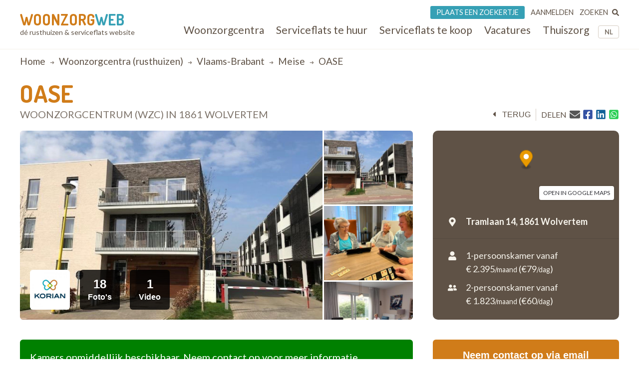

--- FILE ---
content_type: text/html; charset=UTF-8
request_url: https://www.woonzorgweb.be/rusthuizen/vlaams-brabant/meise/wzc-oase-vzw-den-binner?via=sf
body_size: 17160
content:
<!DOCTYPE html>
<html lang="nl-be" dir="ltr" prefix="og: https://ogp.me/ns#">
  <head>
    <meta charset="utf-8" />
<noscript><style>form.antibot * :not(.antibot-message) { display: none !important; }</style>
</noscript><meta name="description" content="Walk-in: kom vrijblijvend langs zonder afspraak Je kan elke maandag tussen 10.00 en 15.00 uur vrijblijvend zonder afspraak langskomen voor doorlopende rondleidingen, waar al je vragen beantwoord worden. Tijdens je bezoek geniet je gratis van een kopje koffie en een versnapering. - Oase kan beschouwd worden als een familiezaak. Ruim 25 jaar is de familie Peeters, in mindere of meerdere mate, verbonden aan het rusthuis. Alles is gestart toen René Peeters, eerder toevallig, in de rusthuissector terecht kwam. Eerst als werknemer, later als eigenaar. Uiteindelijk kwam het rusthuis in handen van René en zijn 3 zonen: Frank, Stefan en Bart. Het is onder dit beleid dat de basis gelegd is van de huidige structuur en werking. Door de jaren heen zijn het dan Stefan en Bart die de zaak verder zetten als directie van WZC Oase onder de vleugels van Korian. Een van de sterkste punten van WZC Oase, is dan ook nog steeds het familiale karakter: als beleid zo kort mogelijk bij de bewoners en medewerkers te staan. Oase beschikt over 80 bedden en 75 assistentiewoningen.  " />
<link rel="canonical" href="https://www.woonzorgweb.be/rusthuizen/vlaams-brabant/meise/wzc-oase-vzw-den-binner" />
<meta property="og:url" content="https://www.woonzorgweb.be/rusthuizen/vlaams-brabant/meise/wzc-oase-vzw-den-binner" />
<meta property="og:title" content="OASE • woonzorgcentrum (rusthuis) in Wolvertem • Woonzorgweb" />
<meta property="og:description" content="Walk-in: kom vrijblijvend langs zonder afspraak Je kan elke maandag tussen 10.00 en 15.00 uur vrijblijvend zonder afspraak langskomen voor doorlopende rondleidingen, waar al je vragen beantwoord worden. Tijdens je bezoek geniet je gratis van een kopje koffie en een versnapering. - Oase kan beschouwd worden als een familiezaak. Ruim 25 jaar is de familie Peeters, in mindere of meerdere mate, verbonden aan het rusthuis. Alles is gestart toen René Peeters, eerder toevallig, in de rusthuissector terecht kwam. Eerst als werknemer, later als eigenaar. Uiteindelijk kwam het rusthuis in handen van René en zijn 3 zonen: Frank, Stefan en Bart. Het is onder dit beleid dat de basis gelegd is van de huidige structuur en werking. Door de jaren heen zijn het dan Stefan en Bart die de zaak verder zetten als directie van WZC Oase onder de vleugels van Korian. Een van de sterkste punten van WZC Oase, is dan ook nog steeds het familiale karakter: als beleid zo kort mogelijk bij de bewoners en medewerkers te staan. Oase beschikt over 80 bedden en 75 assistentiewoningen.  " />
<meta property="og:image" content="https://www.woonzorgweb.be/sites/default/files/styles/social_media_img/public/serviceflat-images/main/rusthuis-oase_0.jpg?itok=ueGmU8qB" />
<meta property="og:image:url" content="https://www.woonzorgweb.be/sites/default/files/styles/social_media_img/public/serviceflat-images/main/rusthuis-oase_0.jpg?itok=ueGmU8qB" />
<meta property="og:image:secure_url" content="https://www.woonzorgweb.be/sites/default/files/styles/social_media_img/public/serviceflat-images/main/rusthuis-oase_0.jpg?itok=ueGmU8qB" />
<meta name="Generator" content="Drupal 10 (https://www.drupal.org)" />
<meta name="MobileOptimized" content="width" />
<meta name="HandheldFriendly" content="true" />
<meta name="viewport" content="width=device-width, initial-scale=1.0" />
<script type="application/ld+json">{
    "@context": "https://schema.org",
    "@type": "BreadcrumbList",
    "itemListElement": [
        {
            "@type": "ListItem",
            "position": 1,
            "name": "Home",
            "item": "https://www.woonzorgweb.be/"
        },
        {
            "@type": "ListItem",
            "position": 2,
            "name": "Woonzorgcentra (rusthuizen)",
            "item": "https://www.woonzorgweb.be/rusthuizen"
        },
        {
            "@type": "ListItem",
            "position": 3,
            "name": "vlaams-brabant",
            "item": "https://www.woonzorgweb.be/rusthuizen/vlaams-brabant"
        },
        {
            "@type": "ListItem",
            "position": 4,
            "name": "meise",
            "item": "https://www.woonzorgweb.be/rusthuizen/vlaams-brabant/meise"
        },
        {
            "@type": "ListItem",
            "position": 5,
            "name": "OASE"
        }
    ]
}</script>

    <title>OASE • woonzorgcentrum (rusthuis) in Wolvertem • Woonzorgweb</title>

    <link rel="preconnect" href="https://fonts.googleapis.com">
    <link rel="preconnect" href="https://fonts.gstatic.com" crossorigin>
    <link href="https://fonts.googleapis.com/css2?family=Lato:wght@300;400;700&display=swap" rel="stylesheet">
    <link href="https://fonts.googleapis.com/css2?family=Dosis:wght@200..800&display=swap" rel="stylesheet">

    <link rel="stylesheet" media="all" href="/sites/default/files/css/css_RMcGvFv8RvX8Ucq1ZjlMUUU6UKR_gjhQjGO0kqpIlY0.css?delta=0&amp;language=nl-be&amp;theme=twzw&amp;include=[base64]" />
<link rel="stylesheet" media="all" href="/sites/default/files/css/css_eQeZNj7a7qQM9-4yK2Igs9t9culb6ERAbaYFiTVbcNU.css?delta=1&amp;language=nl-be&amp;theme=twzw&amp;include=[base64]" />
<link rel="stylesheet" media="all" href="/themes/twzw/dest/vendor/slick/slick.css?t8ssjo" />
<link rel="stylesheet" media="all" href="/themes/twzw/dest/global/global.css?t8ssjo" />

    <script>document.querySelector('html').classList.add('js')</script>
    <script type="application/json" data-drupal-selector="drupal-settings-json">{"path":{"baseUrl":"\/","pathPrefix":"","currentPath":"node\/2822","currentPathIsAdmin":false,"isFront":false,"currentLanguage":"nl-be","currentQuery":{"via":"sf"}},"pluralDelimiter":"\u0003","suppressDeprecationErrors":true,"ajaxPageState":{"libraries":"[base64]","theme":"twzw","theme_token":null},"ajaxTrustedUrl":{"form_action_p_pvdeGsVG5zNF_XLGPTvYSKCf43t8qZYSwcfZl2uzM":true,"https:\/\/www.woonzorgweb.be\/rusthuizen\/vlaams-brabant\/meise\/wzc-oase-vzw-den-binner?via=sf\u0026ajax_form=1":true,"https:\/\/www.woonzorgweb.be\/search\/node":true},"gtag":{"tagId":"G-Y3DNYB55T3","consentMode":false,"otherIds":[],"events":[],"additionalConfigInfo":[]},"gtm":{"tagId":null,"settings":{"data_layer":"dataLayer","include_classes":false,"allowlist_classes":"","blocklist_classes":"","include_environment":false,"environment_id":"","environment_token":""},"tagIds":["GTM-NV9WDRHF"]},"colorbox":{"transition":"elastic","speed":350,"opacity":0.85,"slideshow":false,"slideshowAuto":true,"slideshowSpeed":2500,"slideshowStart":"start slideshow","slideshowStop":"stop slideshow","current":"{current} of {total}","previous":"\u00ab Prev","next":"Next \u00bb","close":"Close","overlayClose":true,"returnFocus":true,"maxWidth":"90%","maxHeight":"90%","initialWidth":"300","initialHeight":"250","fixed":true,"scrolling":true,"mobiledetect":true,"mobiledevicewidth":"480px"},"wzw_event_log_track":{"url":"https:\/\/www.woonzorgweb.be\/event-log\/addLog","data":{"2822":{"nid":"2822","log":{"path":"node\/2822","lang":"nl-be","url":"https:\/\/www.woonzorgweb.be\/rusthuizen\/vlaams-brabant\/meise\/wzc-oase-vzw-den-binner","type":"node","bundle":"nh","operation":"nodecount","description":"view_mode: full","ref_char":"full","nid":"2822","title":"OASE","status":"1","session_id":""}}}},"antibot":{"forms":{"webform-submission-webform-contact-nh-node-2822-add-form":{"id":"webform-submission-webform-contact-nh-node-2822-add-form","key":"kII57b8hITxNDz4LAD8wPpyKeuz2MZt4qeycqy0oNM_"}}},"ajax":{"edit-actions-submit":{"callback":"::submitAjaxForm","event":"click","effect":"none","speed":500,"progress":{"type":"throbber","message":""},"disable-refocus":true,"url":"https:\/\/www.woonzorgweb.be\/rusthuizen\/vlaams-brabant\/meise\/wzc-oase-vzw-den-binner?via=sf\u0026ajax_form=1","httpMethod":"POST","dialogType":"ajax","submit":{"_triggering_element_name":"op","_triggering_element_value":"Verzenden"}}},"twzw":{"username":"Anonieme gebruiker"},"user":{"uid":0,"permissionsHash":"9a6e3372803bfb4636e7369dd3366f4365743bad25ea39113e9bc305b1118b49"}}</script>
<script src="/sites/default/files/js/js_9HchZbM-KD0LacfYkNh9jXYzzA70eRpc4OG806_nHIw.js?scope=header&amp;delta=0&amp;language=nl-be&amp;theme=twzw&amp;include=[base64]"></script>
<script src="/modules/contrib/google_tag/js/gtag.js?t8ssjo"></script>
<script src="/modules/contrib/google_tag/js/gtm.js?t8ssjo"></script>
<script src="https://cdn-cookieyes.com/client_data/3e7492b519598b1308a385c2/script.js" id="cookieyes" class="cookieyes-be-nl"></script>

    <link rel="apple-touch-icon" sizes="180x180" href="/themes/twzw/images/favicons/nl-be/apple-touch-icon.png">
    <link rel="icon" type="image/png" sizes="32x32" href="/themes/twzw/images/favicons/nl-be/favicon-32x32.png">
    <link rel="icon" type="image/png" sizes="16x16" href="/themes/twzw/images/favicons/nl-be/favicon-16x16.png">
    <link rel="manifest" href="/themes/twzw/images/favicons/nl-be/site.webmanifest">
    <link rel="mask-icon" href="/themes/twzw/images/favicons/nl-be/safari-pinned-tab.svg" color="#d07c19">
    <link rel="shortcut icon" href="/themes/twzw/images/favicons/nl-be/favicon.ico">
    <meta name="msapplication-TileColor" content="#d07c19">
    <meta name="msapplication-config" content="/themes/twzw/images/favicons/nl-be/browserconfig.xml">
    <meta name="theme-color" content="#d07c19">
  </head>
  <body class="page-node--2822 lang--nl-be user--anonymous user--0 route--entitynodecanonical user--not-logged-in path--node node-type--nh">
    <object style="display: none;" type="image/svg+xml" data="/themes/twzw/images/svg/_sprite.svg" width="0" height="0"></object>

    <noscript><iframe src="https://www.googletagmanager.com/ns.html?id=GTM-NV9WDRHF"
                  height="0" width="0" style="display:none;visibility:hidden"></iframe></noscript>

      <div class="dialog-off-canvas-main-canvas" data-off-canvas-main-canvas>
    <div class="page__wrapper">
        <div class="page__header-wrapper">
      <header class="page__header">
        <div class="padder">
  <div class="contained">
    <div class="region region-header">
      <div class="block block-system block-system-branding-block">
  
    
        <div class="site-name">
      <a href="https://www.woonzorgweb.be/" title="Home" rel="home">
              Woonzorg<span>web</span>
            </a>
    </div>
        <div class="site-slogan">dé rusthuizen &amp; serviceflats website</div>
  </div>

      <button class="btn btn--mobile-nav-toggle no-print">
        <div class="txt">menu</div>
        <div class="shape">
          <i></i>
          <i></i>
          <i></i>
        </div>
      </button>
      <div class="header__blocks-wrapper">
        <div class="language-switcher-language-url b--lang-switcher block block-language block-language-blocklanguage-interface" id="block-twzw-languageswitcher" role="navigation">
  
    
      <ul class="links"><li hreflang="nl-be" data-drupal-link-query="{&quot;via&quot;:&quot;sf&quot;}" data-drupal-link-system-path="node/2822" class="nl-be is-active" aria-current="page"><a href="https://www.woonzorgweb.be/rusthuizen/vlaams-brabant/meise/wzc-oase-vzw-den-binner?via=sf" class="language-link is-active" data-wzw-lang="nl-be" hreflang="nl-be" data-drupal-link-query="{&quot;via&quot;:&quot;sf&quot;}" data-drupal-link-system-path="node/2822" aria-current="page">NL</a></li><li hreflang="fr-be" data-drupal-link-query="{&quot;via&quot;:&quot;sf&quot;}" data-drupal-link-system-path="node/2822" class="fr-be"><a href="https://www.seniorieweb.be/maisons-de-repos/brabant-flamand/meise/wzc-oase-vzw-den-binner?via=sf" class="language-link" data-wzw-lang="fr-be" hreflang="fr-be" data-drupal-link-query="{&quot;via&quot;:&quot;sf&quot;}" data-drupal-link-system-path="node/2822">FR</a></li></ul>
  </div>

<nav role="navigation"  id="block-mainmenunlbe" class="b--nav-main block--nav-main block block-menu navigation menu--main-menu-nl-be">
  
  
        

      <ul class="menu menu-level-0 menu-items-6">
                  <li class="mi">
                        <a href="https://www.woonzorgweb.be/rusthuizen" title="Zoek woonzorgcentra (rusthuizen) in je buurt" class="mi__link" data-drupal-link-system-path="node/4191">          <span class="link__title">Woonzorgcentra</span>
                  </a>
                          
  
  <div class="menu_link_content menu-link-contentmain-menu-nl-be view-mode-default menu-dropdown menu-dropdown-0 menu-type-default">
              
      </div>



                      </li>
                      <li class="mi">
                        <a href="https://www.woonzorgweb.be/serviceflats/te-huur" class="mi__link" data-drupal-link-system-path="node/4192">          <span class="link__title">Serviceflats te huur</span>
                  </a>
                          
  
  <div class="menu_link_content menu-link-contentmain-menu-nl-be view-mode-default menu-dropdown menu-dropdown-0 menu-type-default">
              
      </div>



                      </li>
                      <li class="mi">
                        <a href="https://www.woonzorgweb.be/serviceflats/te-koop" class="mi__link" data-drupal-link-system-path="node/4193">          <span class="link__title">Serviceflats te koop</span>
                  </a>
                          
  
  <div class="menu_link_content menu-link-contentmain-menu-nl-be view-mode-default menu-dropdown menu-dropdown-0 menu-type-default">
              
      </div>



                      </li>
                      <li class="jobs mi">
                        <a href="https://www.woonzorgweb.be/zorgsector-jobs-vacatures" class="mi__link" data-drupal-link-system-path="node/4194">          <span class="link__title">Vacatures</span>
                  </a>
                          
  
  <div class="menu_link_content menu-link-contentmain-menu-nl-be view-mode-default menu-dropdown menu-dropdown-0 menu-type-default">
              
      </div>



                      </li>
                      <li class="mi">
                        <a href="https://www.woonzorgweb.be/thuiszorg" class="mi__link" data-drupal-link-system-path="node/4196">          <span class="link__title">Thuiszorg</span>
                  </a>
                          
  
  <div class="menu_link_content menu-link-contentmain-menu-nl-be view-mode-default menu-dropdown menu-dropdown-0 menu-type-default">
              
      </div>



                      </li>
                      <li class="mobile-only mi">
                        <a href="https://www.woonzorgweb.be/dossiers" class="mi__link" data-drupal-link-system-path="node/4389">          <span class="link__title">Dossiers</span>
                  </a>
                          
  
  <div class="menu_link_content menu-link-contentmain-menu-nl-be view-mode-default menu-dropdown menu-dropdown-0 menu-type-default">
              
      </div>



                      </li>
        </ul>
  

  </nav>
<nav role="navigation"  id="block-usermenunlbe" class="b--nav-user block--nav-user block block-menu navigation menu--user-menu-nl-be">
  
  
        

      <ul class="menu menu-level-0 menu-items-3">
                  <li class="advertise mi">
                        <a href="https://www.woonzorgweb.be/plaats-een-zoekertje" class="mi__link" data-drupal-link-system-path="node/7021">          <span class="link__title">Plaats een zoekertje</span>
                  </a>
                          
  
  <div class="menu_link_content menu-link-contentuser-menu-nl-be view-mode-default menu-dropdown menu-dropdown-0 menu-type-default">
              
      </div>



                      </li>
                      <li class="login mi">
                        <a href="https://www.woonzorgweb.be/aanmelden" class="mi__link" data-drupal-link-system-path="node/4398">          <span class="link__title">Aanmelden</span>
                  </a>
                          
  
  <div class="menu_link_content menu-link-contentuser-menu-nl-be view-mode-default menu-dropdown menu-dropdown-0 menu-type-default">
              
      </div>



                      </li>
                      <li class="search mi">
                        <a href="https://www.woonzorgweb.be/zoeken" class="mi__link" data-drupal-link-system-path="node/6320">          <span class="link__title">Zoeken</span>
                      <i class="link__icon">
            <div class="field field--name-field-icon field--type-image field--label-hidden field__item"><svg xmlns="http://www.w3.org/2000/svg" aria-hidden="true" data-prefix="fas" data-icon="search" class="svg-inline--fa fa-search fa-w-16" role="img" viewBox="0 0 512 512">
  <path fill="currentColor" d="M505 442.7L405.3 343c-4.5-4.5-10.6-7-17-7H372c27.6-35.3 44-79.7 44-128C416 93.1 322.9 0 208 0S0 93.1 0 208s93.1 208 208 208c48.3 0 92.7-16.4 128-44v16.3c0 6.4 2.5 12.5 7 17l99.7 99.7c9.4 9.4 24.6 9.4 33.9 0l28.3-28.3c9.4-9.4 9.4-24.6.1-34zM208 336c-70.7 0-128-57.2-128-128 0-70.7 57.2-128 128-128 70.7 0 128 57.2 128 128 0 70.7-57.2 128-128 128z"></path>
</svg></div>
      </i>
                  </a>
                          
  
  <div class="menu_link_content menu-link-contentuser-menu-nl-be view-mode-default menu-dropdown menu-dropdown-0 menu-type-default">
              
      </div>



                      </li>
        </ul>
  

  </nav><div class="search-block-form b--site-search block block-search container-inline" data-drupal-selector="search-block-form" novalidate="novalidate" id="block-searchform" role="search">
  
    
      <form action="https://www.woonzorgweb.be/search/node" method="get" id="search-block-form" accept-charset="UTF-8">
  <div class="js-form-item form-item js-form-type-search form-type-search js-form-item-keys form-item-keys form-no-label">
      
<label for="edit-keys" class="visually-hidden">Search</label>
                  <input title="Enter the terms you wish to search for." data-drupal-selector="edit-keys" type="search" id="edit-keys" name="keys" value="" size="15" maxlength="128" class="form-search" />

            
<label for="edit-keys" class="visually-hidden">Search</label>
  </div>
<div data-drupal-selector="edit-actions" class="form-actions js-form-wrapper form-wrapper" id="edit-actions--6"><input data-drupal-selector="edit-submit" type="submit" id="edit-submit--5" value="Search" class="button js-form-submit form-submit" />
</div>

</form>
  </div>

      </div>
    </div>
    </div>
</div>

        <div class="page__header-scroll-info"></div>
      </header>
    </div>
        <div class="page__breadcrumb-wrapper">
      <div class="page__breadcrumb">
          <div class="region region-breadcrumb">
    <div class="padder">
      <div class="contained">
        <div id="block-breadcrumbs-2" class="block block-system block-system-breadcrumb-block">
  
    
        <nav class="breadcrumb" role="navigation" aria-labelledby="system-breadcrumb">
    <h2 id="system-breadcrumb" class="visually-hidden">Breadcrumb</h2>
    <ol>
          <li>
                  <a href="https://www.woonzorgweb.be/">Home</a>
              </li>
          <li>
                  <a href="https://www.woonzorgweb.be/rusthuizen">Woonzorgcentra (rusthuizen)</a>
              </li>
          <li>
                  <a href="https://www.woonzorgweb.be/rusthuizen/vlaams-brabant">vlaams-brabant</a>
              </li>
          <li>
                  <a href="https://www.woonzorgweb.be/rusthuizen/vlaams-brabant/meise">meise</a>
              </li>
          <li>
                  OASE
              </li>
        </ol>
  </nav>

  </div>

      </div>
    </div>
  </div>

      </div>
    </div>
        <div class="page__messages-wrapper">
      <div class="page__messages">
          <div class="region region-messages">
    <div id="block-messages">
  
  
      <div data-drupal-messages-fallback class="hidden"></div>
  </div>
  </div>

      </div>
    </div>
      <a id="main-content" tabindex="-1"></a>
  <main class="page__main "role="main">
     
      <div id="content-top" class="page__content-wrapper">
      <div class="page__content">
          <div class="region region-content">
    <div id="block-mainpagecontent" class="block block-system block-system-main-block">
  
    
      <div class="sets">

  
        
      
  
            
                                              
              
        
  
  
  
</div>

<article class="f-nhsf" data-latlon="50.95234/4.31348">
  <div class="f-nhsf__sticky-head">
    <div class="padder">
      <div class="contained">
        <header class="f-nhsf__head">
          <h1 class="head__title">
            OASE
            <span>woonzorgcentrum 
                          (WZC) 
                        in 1861 Wolvertem
            </span>
          </h1>
          <div class="head__options no-print">
                                            <div class="back">
  <button class="btn btn--back" onclick="window.history.back();">
    <i class="icon icon--before"><svg><use xlink:href="/themes/twzw/images/svg/_sprite.svg#caret-left"></use></svg></i><span class="btn__txt">terug</span>
  </button>
</div>                                                                         
                                           <div class="print">
  <button class="btn btn--print" onclick="window.print()">
    <i class="icon icon--before"><svg><use xlink:href="/themes/twzw/images/svg/_sprite.svg#print"></use></svg></i>
    <span class="btn__txt">print</span>
  </button>
</div>                                                                        
                                           <div class="share">
  <div>delen</div>
  <div>
          <a title="E-mail" href="mailto:?subject=OASE&body=https://www.woonzorgweb.be/rusthuizen/vlaams-brabant/meise/wzc-oase-vzw-den-binner"><i class="icon"><svg><use xlink:href="/themes/twzw/images/svg/_sprite.svg#email"></use></svg></i></a>
        <button title="Facebook" data-share="https://www.facebook.com/sharer/sharer.php?u=https://www.woonzorgweb.be/rusthuizen/vlaams-brabant/meise/wzc-oase-vzw-den-binner"><i class="icon"><svg><use xlink:href="/themes/twzw/images/svg/_sprite.svg#facebook"></use></svg></i></button>
    <button title="LinkedIn" data-share="https://www.linkedin.com/shareArticle?mini=true&url=https://www.woonzorgweb.be/rusthuizen/vlaams-brabant/meise/wzc-oase-vzw-den-binner&title="><i class="icon"><svg><use xlink:href="/themes/twzw/images/svg/_sprite.svg#linkedin"></use></svg></i></button>
    <button title="Whatsapp" data-share="whatsapp://send?text=https://www.woonzorgweb.be/rusthuizen/vlaams-brabant/meise/wzc-oase-vzw-den-binner"><i class="icon"><svg><use xlink:href="/themes/twzw/images/svg/_sprite.svg#whatsapp"></use></svg></i></button>
  </div>
</div>                                                                        
          </div>
        </header>
      </div>
    </div>
    <div class="shadow"></div>
  </div>
  <div class="padder">
    <div class="contained">
      <div class="f-nhsf-grid">
                  <div class="f-nhsf-grid__media">
                                      <div class="media media--mobile">
    <div class="media__content">
                             <div class="pictures pictures--mobile on-top">
                        <div class="slick">
                      <div class="picture">
                            <img loading="lazy" src="/sites/default/files/styles/residence_full_main_picture/public/serviceflat-images/main/rusthuis-oase_0.jpg?itok=1Foyjf96" width="1600" height="1000" alt="OASE" title="OASE" class="image-style-residence-full-main-picture" />


            </div>
                      <div class="picture">
                            <img loading="lazy" src="/sites/default/files/styles/residence_full_main_picture/public/serviceflat-images/extra/rusthuis-oase.jpg?itok=sEfYKD1M" width="1600" height="1000" alt="OASE" title="OASE" class="image-style-residence-full-main-picture" />


            </div>
                      <div class="picture">
                            <img loading="lazy" src="/sites/default/files/styles/residence_full_main_picture/public/pictures/wzc-mrs-woonzorgcentrum-maison-de-repos-oase.jpg?itok=zQn7SxJm" width="1600" height="1000" alt="OASE" title="OASE" class="image-style-residence-full-main-picture" />


            </div>
                      <div class="picture">
                            <img loading="lazy" src="/sites/default/files/styles/residence_full_main_picture/public/pictures/wzc-mrs-woonzorgcentrum-maison-de-repos-oase_15.jpg?itok=iLqkeki4" width="1600" height="1000" alt="OASE" title="OASE" class="image-style-residence-full-main-picture" />


            </div>
                      <div class="picture">
                            <img loading="lazy" src="/sites/default/files/styles/residence_full_main_picture/public/pictures/wzc-mrs-woonzorgcentrum-maison-de-repos-oase_0.jpg?itok=wf94aUjI" width="1600" height="1000" alt="OASE" title="OASE" class="image-style-residence-full-main-picture" />


            </div>
                      <div class="picture">
                            <img loading="lazy" src="/sites/default/files/styles/residence_full_main_picture/public/pictures/wzc-mrs-woonzorgcentrum-maison-de-repos-oase_1.jpg?itok=g-kDT6Vg" width="1600" height="1000" alt="OASE" title="OASE" class="image-style-residence-full-main-picture" />


            </div>
                      <div class="picture">
                            <img loading="lazy" src="/sites/default/files/styles/residence_full_main_picture/public/pictures/wzc-mrs-woonzorgcentrum-maison-de-repos-oase_2.jpg?itok=AO7JO1BK" width="1600" height="1000" alt="OASE" title="OASE" class="image-style-residence-full-main-picture" />


            </div>
                      <div class="picture">
                            <img loading="lazy" src="/sites/default/files/styles/residence_full_main_picture/public/pictures/wzc-mrs-woonzorgcentrum-maison-de-repos-oase_3.jpg?itok=1U2iiXYw" width="1600" height="1000" alt="OASE" title="OASE" class="image-style-residence-full-main-picture" />


            </div>
                      <div class="picture">
                            <img loading="lazy" src="/sites/default/files/styles/residence_full_main_picture/public/pictures/wzc-mrs-woonzorgcentrum-maison-de-repos-oase_4.jpg?itok=SPRAlAQ9" width="1600" height="1000" alt="OASE" title="OASE" class="image-style-residence-full-main-picture" />


            </div>
                      <div class="picture">
                            <img loading="lazy" src="/sites/default/files/styles/residence_full_main_picture/public/pictures/wzc-mrs-woonzorgcentrum-maison-de-repos-oase_5.jpg?itok=0F7UwesW" width="1600" height="1000" alt="OASE" title="OASE" class="image-style-residence-full-main-picture" />


            </div>
                      <div class="picture">
                            <img loading="lazy" src="/sites/default/files/styles/residence_full_main_picture/public/pictures/wzc-mrs-woonzorgcentrum-maison-de-repos-oase_6.jpg?itok=v-34qS0b" width="1600" height="1000" alt="OASE" title="OASE" class="image-style-residence-full-main-picture" />


            </div>
                      <div class="picture">
                            <img loading="lazy" src="/sites/default/files/styles/residence_full_main_picture/public/pictures/wzc-mrs-woonzorgcentrum-maison-de-repos-oase_7.jpg?itok=ESZPqQjQ" width="1600" height="1000" alt="OASE" title="OASE" class="image-style-residence-full-main-picture" />


            </div>
                      <div class="picture">
                            <img loading="lazy" src="/sites/default/files/styles/residence_full_main_picture/public/pictures/wzc-mrs-woonzorgcentrum-maison-de-repos-oase_8.jpg?itok=hinp7dup" width="1600" height="1000" alt="OASE" title="OASE" class="image-style-residence-full-main-picture" />


            </div>
                      <div class="picture">
                            <img loading="lazy" src="/sites/default/files/styles/residence_full_main_picture/public/pictures/wzc-mrs-woonzorgcentrum-maison-de-repos-oase_9.jpg?itok=lXuVbrEt" width="1600" height="1000" alt="OASE" title="OASE" class="image-style-residence-full-main-picture" />


            </div>
                      <div class="picture">
                            <img loading="lazy" src="/sites/default/files/styles/residence_full_main_picture/public/pictures/wzc-mrs-woonzorgcentrum-maison-de-repos-oase_10.jpg?itok=XdaiFRJd" width="1600" height="1000" alt="OASE" title="OASE" class="image-style-residence-full-main-picture" />


            </div>
                      <div class="picture">
                            <img loading="lazy" src="/sites/default/files/styles/residence_full_main_picture/public/pictures/wzc-mrs-woonzorgcentrum-maison-de-repos-oase_11.jpg?itok=K83V2tnf" width="1600" height="1000" alt="OASE" title="OASE" class="image-style-residence-full-main-picture" />


            </div>
                      <div class="picture">
                            <img loading="lazy" src="/sites/default/files/styles/residence_full_main_picture/public/pictures/wzc-mrs-woonzorgcentrum-maison-de-repos-oase_12.jpg?itok=StE55NZ9" width="1600" height="1000" alt="OASE" title="OASE" class="image-style-residence-full-main-picture" />


            </div>
                      <div class="picture">
                            <img loading="lazy" src="/sites/default/files/styles/residence_full_main_picture/public/pictures/wzc-mrs-woonzorgcentrum-maison-de-repos-oase_13.jpg?itok=ieavemyi" width="1600" height="1000" alt="OASE" title="OASE" class="image-style-residence-full-main-picture" />


            </div>
                  </div>
      
            
            
      </div>


                                             
                                <div class="video">
    
            <div class="field field--name-field-video field--type-video-embed-field field--label-hidden field__item"><div class="video-embed-field-provider-youtube video-embed-field-responsive-video"><iframe width="854" height="480" frameborder="0" allowfullscreen="allowfullscreen" src="https://www.youtube.com/embed/Ttps2z24PUs?autoplay=0&amp;start=0&amp;rel=0"></iframe>
</div>
</div>
      
  </div>
                                                                 
                                                                                      
                                
      
  <script defer src="https://api.mapbox.com/mapbox-gl-js/v0.52.0/mapbox-gl.js"></script>
  <link rel="preload" href="https://api.mapbox.com/mapbox-gl-js/v0.52.0/mapbox-gl.css" as="style" onload="this.onload=null;this.rel='stylesheet'">
      <div class="map map--mobile">
      <div class="map__container">
        <div class="map__box" id="mapbox--mobile"></div>
        <div class="map__link">
          <a target="_blank" rel="noopener noreferrer" href="https://maps.google.com/?q=OASE Tramlaan 14 , 1861 Wolvertem">open in Google Maps</a>
        </div>
        <script>
          window.addEventListener('DOMContentLoaded', function() {
              (function() {
                mapboxgl.accessToken = 'pk.eyJ1Ijoid29vbnpvcmd3ZWIiLCJhIjoiY2pwNnFvejcwMGN0cTNrbjBqczgybW43MiJ9.Ls5uJGtQUGpV2BRD7xH5eA';
                var mapMobile = new mapboxgl.Map({
                    container: 'mapbox--mobile',
                    style: 'mapbox://styles/mapbox/streets-v11',
                    center: [4.31348, 50.95234],
                    zoom: 10
                });
                var markerMobile = new mapboxgl.Marker({
                  color: '#e99a00',
                }).setLngLat([4.31348, 50.95234])
                  .addTo(mapMobile);
                mapMobile.scrollZoom.disable();
                mapMobile.addControl(new mapboxgl.NavigationControl());
              })();
          });
        </script>
      </div>
    </div>
                                                      
    </div>
                           <div class="media__toggles no-print">
      <button class="toggle toggle--pictures toggle--active">Foto&#039;s</button>
        <button class="toggle toggle--video">Video</button>
          <button class="toggle toggle--map">Kaart</button>
  </div>
                                                                
  </div>
                                                
                                     <div class="media media--desktop">
    <div class="media__content">
                          
  <div class="pictures pictures--desktop">
                
                            <div class="pictures__main">
                        <a class="colorbox cboxElement" href="/sites/default/files/serviceflat-images/main/rusthuis-oase_0.jpg" data-colorbox-gallery="nh-pictures--colorbox">
              <img loading="lazy" src="/sites/default/files/styles/residence_full_main_picture/public/serviceflat-images/main/rusthuis-oase_0.jpg?itok=1Foyjf96" width="1600" height="1000" alt="OASE" title="OASE" class="image-style-residence-full-main-picture" />


            </a>
          </div>
        
                
        
        
            
        
                          <div class="pictures__thumbs">
        
                            <a class="colorbox cboxElement" href="/sites/default/files/serviceflat-images/extra/rusthuis-oase.jpg" data-colorbox-gallery="nh-pictures--colorbox">
            <img loading="lazy" src="/sites/default/files/styles/residence_full_extra_pictures/public/serviceflat-images/extra/rusthuis-oase.jpg?itok=_78CxWpU" width="400" height="300" alt="OASE" title="OASE" class="image-style-residence-full-extra-pictures" />


          </a>
        
        
            
        
                
                            <a class="colorbox cboxElement" href="/sites/default/files/pictures/wzc-mrs-woonzorgcentrum-maison-de-repos-oase.jpg" data-colorbox-gallery="nh-pictures--colorbox">
            <img loading="lazy" src="/sites/default/files/styles/residence_full_extra_pictures/public/pictures/wzc-mrs-woonzorgcentrum-maison-de-repos-oase.jpg?itok=uYD6rzui" width="400" height="300" alt="OASE" title="OASE" class="image-style-residence-full-extra-pictures" />


          </a>
        
        
            
        
                
                            <a class="colorbox cboxElement" href="/sites/default/files/pictures/wzc-mrs-woonzorgcentrum-maison-de-repos-oase_15.jpg" data-colorbox-gallery="nh-pictures--colorbox">
            <img loading="lazy" src="/sites/default/files/styles/residence_full_extra_pictures/public/pictures/wzc-mrs-woonzorgcentrum-maison-de-repos-oase_15.jpg?itok=4ml4yqdC" width="400" height="300" alt="OASE" title="OASE" class="image-style-residence-full-extra-pictures" />


          </a>
        
        
            
        
                
                            <a class="colorbox cboxElement" href="/sites/default/files/pictures/wzc-mrs-woonzorgcentrum-maison-de-repos-oase_0.jpg" data-colorbox-gallery="nh-pictures--colorbox">
            <img loading="lazy" src="/sites/default/files/styles/residence_full_extra_pictures/public/pictures/wzc-mrs-woonzorgcentrum-maison-de-repos-oase_0.jpg?itok=ljVFh57M" width="400" height="300" alt="OASE" title="OASE" class="image-style-residence-full-extra-pictures" />


          </a>
        
        
            
        
                
                            <a class="colorbox cboxElement" href="/sites/default/files/pictures/wzc-mrs-woonzorgcentrum-maison-de-repos-oase_1.jpg" data-colorbox-gallery="nh-pictures--colorbox">
            <img loading="lazy" src="/sites/default/files/styles/residence_full_extra_pictures/public/pictures/wzc-mrs-woonzorgcentrum-maison-de-repos-oase_1.jpg?itok=ERiKs0B7" width="400" height="300" alt="OASE" title="OASE" class="image-style-residence-full-extra-pictures" />


          </a>
        
        
            
        
                
                            <a class="colorbox cboxElement" href="/sites/default/files/pictures/wzc-mrs-woonzorgcentrum-maison-de-repos-oase_2.jpg" data-colorbox-gallery="nh-pictures--colorbox">
            <img loading="lazy" src="/sites/default/files/styles/residence_full_extra_pictures/public/pictures/wzc-mrs-woonzorgcentrum-maison-de-repos-oase_2.jpg?itok=UsAxnIrT" width="400" height="300" alt="OASE" title="OASE" class="image-style-residence-full-extra-pictures" />


          </a>
        
        
            
        
                
                            <a class="colorbox cboxElement" href="/sites/default/files/pictures/wzc-mrs-woonzorgcentrum-maison-de-repos-oase_3.jpg" data-colorbox-gallery="nh-pictures--colorbox">
            <img loading="lazy" src="/sites/default/files/styles/residence_full_extra_pictures/public/pictures/wzc-mrs-woonzorgcentrum-maison-de-repos-oase_3.jpg?itok=3e8JPvs0" width="400" height="300" alt="OASE" title="OASE" class="image-style-residence-full-extra-pictures" />


          </a>
        
        
            
        
                
                            <a class="colorbox cboxElement" href="/sites/default/files/pictures/wzc-mrs-woonzorgcentrum-maison-de-repos-oase_4.jpg" data-colorbox-gallery="nh-pictures--colorbox">
            <img loading="lazy" src="/sites/default/files/styles/residence_full_extra_pictures/public/pictures/wzc-mrs-woonzorgcentrum-maison-de-repos-oase_4.jpg?itok=meoGTPkm" width="400" height="300" alt="OASE" title="OASE" class="image-style-residence-full-extra-pictures" />


          </a>
        
        
            
        
                
                            <a class="colorbox cboxElement" href="/sites/default/files/pictures/wzc-mrs-woonzorgcentrum-maison-de-repos-oase_5.jpg" data-colorbox-gallery="nh-pictures--colorbox">
            <img loading="lazy" src="/sites/default/files/styles/residence_full_extra_pictures/public/pictures/wzc-mrs-woonzorgcentrum-maison-de-repos-oase_5.jpg?itok=V3Qlj96_" width="400" height="300" alt="OASE" title="OASE" class="image-style-residence-full-extra-pictures" />


          </a>
        
        
            
        
                
                            <a class="colorbox cboxElement" href="/sites/default/files/pictures/wzc-mrs-woonzorgcentrum-maison-de-repos-oase_6.jpg" data-colorbox-gallery="nh-pictures--colorbox">
            <img loading="lazy" src="/sites/default/files/styles/residence_full_extra_pictures/public/pictures/wzc-mrs-woonzorgcentrum-maison-de-repos-oase_6.jpg?itok=YAFm1RNB" width="400" height="300" alt="OASE" title="OASE" class="image-style-residence-full-extra-pictures" />


          </a>
        
        
            
        
                
                            <a class="colorbox cboxElement" href="/sites/default/files/pictures/wzc-mrs-woonzorgcentrum-maison-de-repos-oase_7.jpg" data-colorbox-gallery="nh-pictures--colorbox">
            <img loading="lazy" src="/sites/default/files/styles/residence_full_extra_pictures/public/pictures/wzc-mrs-woonzorgcentrum-maison-de-repos-oase_7.jpg?itok=qtCySOey" width="400" height="300" alt="OASE" title="OASE" class="image-style-residence-full-extra-pictures" />


          </a>
        
        
            
        
                
                            <a class="colorbox cboxElement" href="/sites/default/files/pictures/wzc-mrs-woonzorgcentrum-maison-de-repos-oase_8.jpg" data-colorbox-gallery="nh-pictures--colorbox">
            <img loading="lazy" src="/sites/default/files/styles/residence_full_extra_pictures/public/pictures/wzc-mrs-woonzorgcentrum-maison-de-repos-oase_8.jpg?itok=aaeWyXVW" width="400" height="300" alt="OASE" title="OASE" class="image-style-residence-full-extra-pictures" />


          </a>
        
        
            
        
                
                            <a class="colorbox cboxElement" href="/sites/default/files/pictures/wzc-mrs-woonzorgcentrum-maison-de-repos-oase_9.jpg" data-colorbox-gallery="nh-pictures--colorbox">
            <img loading="lazy" src="/sites/default/files/styles/residence_full_extra_pictures/public/pictures/wzc-mrs-woonzorgcentrum-maison-de-repos-oase_9.jpg?itok=Y0trs4LI" width="400" height="300" alt="OASE" title="OASE" class="image-style-residence-full-extra-pictures" />


          </a>
        
        
            
        
                
                            <a class="colorbox cboxElement" href="/sites/default/files/pictures/wzc-mrs-woonzorgcentrum-maison-de-repos-oase_10.jpg" data-colorbox-gallery="nh-pictures--colorbox">
            <img loading="lazy" src="/sites/default/files/styles/residence_full_extra_pictures/public/pictures/wzc-mrs-woonzorgcentrum-maison-de-repos-oase_10.jpg?itok=8T1h7WMt" width="400" height="300" alt="OASE" title="OASE" class="image-style-residence-full-extra-pictures" />


          </a>
        
        
            
        
                
                            <a class="colorbox cboxElement" href="/sites/default/files/pictures/wzc-mrs-woonzorgcentrum-maison-de-repos-oase_11.jpg" data-colorbox-gallery="nh-pictures--colorbox">
            <img loading="lazy" src="/sites/default/files/styles/residence_full_extra_pictures/public/pictures/wzc-mrs-woonzorgcentrum-maison-de-repos-oase_11.jpg?itok=xuNUNkHD" width="400" height="300" alt="OASE" title="OASE" class="image-style-residence-full-extra-pictures" />


          </a>
        
        
            
        
                
                            <a class="colorbox cboxElement" href="/sites/default/files/pictures/wzc-mrs-woonzorgcentrum-maison-de-repos-oase_12.jpg" data-colorbox-gallery="nh-pictures--colorbox">
            <img loading="lazy" src="/sites/default/files/styles/residence_full_extra_pictures/public/pictures/wzc-mrs-woonzorgcentrum-maison-de-repos-oase_12.jpg?itok=VfYdeOyo" width="400" height="300" alt="OASE" title="OASE" class="image-style-residence-full-extra-pictures" />


          </a>
        
        
            
        
                
                            <a class="colorbox cboxElement" href="/sites/default/files/pictures/wzc-mrs-woonzorgcentrum-maison-de-repos-oase_13.jpg" data-colorbox-gallery="nh-pictures--colorbox">
            <img loading="lazy" src="/sites/default/files/styles/residence_full_extra_pictures/public/pictures/wzc-mrs-woonzorgcentrum-maison-de-repos-oase_13.jpg?itok=GkatWQde" width="400" height="300" alt="OASE" title="OASE" class="image-style-residence-full-extra-pictures" />


          </a>
        
                  </div>
        
      
    
    
    
  </div>

                                            
                               <div class="video" id="cb-video">
    <div class="cb-content">
      
            <div class="field field--name-field-video field--type-video-embed-field field--label-hidden field__item"><div class="video-embed-field-provider-youtube video-embed-field-responsive-video"><iframe width="854" height="480" frameborder="0" allowfullscreen="allowfullscreen" src="https://www.youtube.com/embed/Ttps2z24PUs?autoplay=0&amp;start=0&amp;rel=0"></iframe>
</div>
</div>
      
    </div>
  </div>
                                                                
                                                                                    
    </div>
                           <div class="media__overlay">
      <div class="logo">
      <img src="/sites/default/files/styles/medium/public/logos/logo-korian.jpg?itok=h0zhs7pW" alt=""/>
    </div>
        <button class="cb-trigger cb-trigger--pictures"><span>18</span>Foto&#039;s</button>
        <button class="cb-trigger cb-trigger--video" data-colorbox-inline="#cb-video" class="colorbox"><span>1</span>Video</button>
    </div>                                                                
  </div>
                                               
          </div>
        
        <div class="f-nhsf-grid__meta">
                                          <div class="data">
                           
      
  <script defer src="https://api.mapbox.com/mapbox-gl-js/v0.52.0/mapbox-gl.js"></script>
  <link rel="preload" href="https://api.mapbox.com/mapbox-gl-js/v0.52.0/mapbox-gl.css" as="style" onload="this.onload=null;this.rel='stylesheet'">
        <div class="map map--desktop">
      <div class="map__container">
        <div class="map__box" id="mapbox--desktop"></div>
        <div class="map__link">
          <a target="_blank" rel="noopener noreferrer" href="https://maps.google.com/?q=OASE Tramlaan 14 , 1861 Wolvertem">open in Google Maps</a>
        </div>
        <script>
          window.addEventListener('DOMContentLoaded', function() {
            (function() {
              mapboxgl.accessToken = 'pk.eyJ1Ijoid29vbnpvcmd3ZWIiLCJhIjoiY2pwNnFvejcwMGN0cTNrbjBqczgybW43MiJ9.Ls5uJGtQUGpV2BRD7xH5eA';
              var mapDesktop = new mapboxgl.Map({
                  container: 'mapbox--desktop',
                  style: 'mapbox://styles/mapbox/streets-v11',
                  center: [4.31348, 50.95234],
                  zoom: 10
              });
              var markerDesktop = new mapboxgl.Marker({
                color: '#e99a00',
              }).setLngLat([4.31348, 50.95234])
                .addTo(mapDesktop);
              mapDesktop.scrollZoom.disable();
              mapDesktop.addControl(new mapboxgl.NavigationControl());
            })();
          });
        </script>
      </div>
    </div>
                                                   
                                 <div class="address icon-spaced">
    <span class="icon icon--before"><svg><use xlink:href="/themes/twzw/images/svg/_sprite.svg#map-marker"></use></svg></span>
    <div>
              <span class="line">Tramlaan 14,</span>
            <span class="line">
        1861 
                  Wolvertem
              </span>
    </div>
  </div>
                                                                      
                                     <div class="pricing">
          <div class="price price-one-person-room icon-spaced">
        <span class="icon icon--before"><svg><use xlink:href="/themes/twzw/images/svg/_sprite.svg#user"></use></svg></span>
        <div>1-persoonskamer vanaf
          <div>€ 2.395<span style="font-size: 80%; font-weight: 400; margin: 0;">/maand</span> (€79<span style="font-size: 80%; font-weight: 400; margin: 0;">/dag</span>)</div>
        </div>
      </div>
              <div class="price price-two-person-room icon-spaced">
        <span class="icon icon--before"><svg><use xlink:href="/themes/twzw/images/svg/_sprite.svg#users"></use></svg></span>
        <div>2-persoonskamer vanaf 
          <div>€ 1.823<span style="font-size: 80%; font-weight: 400; margin: 0;">/maand</span> (€60<span style="font-size: 80%; font-weight: 400; margin: 0;">/dag</span>)</div>
        </div>
      </div>
        </div>
  
                                                    
  
</div>                                                                         
        </div>

        <div class="f-nhsf-grid__main">

          
                      
          
                      <div class="immediatly-available">
              <div>Kamers onmiddellijk beschikbaar. Neem contact op voor meer informatie. 
                              </div>
            </div>
          
                                                    
        
  
  
  
  
  
    
    
    
    

  
    
    
    
    


                                        
                                               
  
            <div class="segment">
        <div class="segment__content segment__content--limited segment__content--limited-300">
          <div class="content-to-limit">
                          <p><strong>Walk-in: kom vrijblijvend langs zonder afspraak</strong><br><br>
Je kan<strong> elke maandag tussen 10.00 en 15.00 uur</strong> vrijblijvend zonder afspraak langskomen voor doorlopende rondleidingen, waar al je vragen beantwoord worden. Tijdens je bezoek geniet je gratis van een kopje koffie en een versnapering.<br><br>
-<br><br>
<strong>Oase </strong>kan beschouwd worden als een familiezaak. Ruim 25 jaar is de familie Peeters, in mindere of meerdere mate, verbonden aan het rusthuis.</p>
<p>Alles is gestart toen René Peeters, eerder toevallig, in de rusthuissector terecht kwam. Eerst als werknemer, later als eigenaar. Uiteindelijk kwam het rusthuis in handen van René en zijn 3 zonen: Frank, Stefan en Bart. Het is onder dit beleid dat de basis gelegd is van de huidige structuur en werking.</p>
<p>Door de jaren heen zijn het dan Stefan en Bart die de zaak verder zetten als directie van WZC Oase onder de vleugels van Korian.</p>
<p>Een van de sterkste punten van WZC Oase, is dan ook nog steeds het familiale karakter: als beleid zo kort mogelijk bij de bewoners en medewerkers te staan.</p>
<p>Oase beschikt over 80 bedden en 75 assistentiewoningen.</p>
<p>&nbsp;</p>

                      </div>
        </div>
                            <div class="segment__expander">
  <button class="btn btn--expand" data-action="expand">
    <i class="icon icon--before" data-fa-i2svg="">
      <svg><use xlink:href="/themes/twzw/images/svg/_sprite.svg#angle-down"></use></svg>
    </i>
    <span class="btn__txt">Lees meer</span>
  </button>
</div>                                                             
      </div>
      
  
  
  
  
    
    
    
    

  
    
    
    
    


                                     

                                                                                                               

                      <div class="segment br-10 o-h">
              <div class="segment__content">
                
            <div class="field field--name-field-video field--type-video-embed-field field--label-hidden field__item"><div class="video-embed-field-provider-youtube video-embed-field-responsive-video"><iframe width="854" height="480" frameborder="0" allowfullscreen="allowfullscreen" src="https://www.youtube.com/embed/Ttps2z24PUs?autoplay=0&amp;start=0&amp;rel=0"></iframe>
</div>
</div>
      
              </div>
            </div>
          
                                                       
  
  
        
  
  
  
    
    
    
    

  
    
    
    
    


                                           
                                         
  
  
  
  
  
  
                  <div class="segment">
          <h3>Verblijfstypes & toegankelijkheid</h3>
          <div class="segment__content flexer">
            <div class="flex-1">
                              <ul class="list list--properties"><li>
                                                                        Woongelegenheden (vroeger ROB)
                                                                  </li><li>
                                                                        Woongelegenheden met een bijkomende Erkenning (vroeger RVT)
                                                                  </li></ul>
                          </div>
            <div class="flex-2"> 
                              <ul class="list list--properties">                      <li>Invalide personen</li>
                                          <li>Personen met Alzheimer</li>
                                          <li>Personen met dementie</li>
                                          <li>Personen met Parkinson</li>
                                          <li>Semi-validen</li>
                                          <li>Valide personen</li>
                    </ul>
                          </div>
          </div>
        </div>
          
    
    
    

  
    
    
    
    


                 
                          
  
  
  
  
  
  
    
                  <div class="segment">
          <h3>Beleving, diensten & infrastructuur</h3>
          <div class="segment__content flexer">
            <div class="flex-1">
                              <ul class="list list--properties">                      <li>Cafetaria bezoekers</li>
                                          <li>Fitness- of sportruimte</li>
                                          <li>Restaurant bezoekers</li>
                                          <li>TV-ruimte</li>
                                    </ul>
                          </div>
            <div class="flex-2">
                                <ul class="list list--properties">                      <li>Animatie</li>
                                          <li>Culturele activiteiten</li>
                                          <li>Eigen infokrant</li>
                                          <li>Eredienst / vieringen</li>
                                          <li>Kappersdienst / kapsalon</li>
                                          <li>Keuken met bereiding ter plaatse</li>
                                          <li>Onthaalbrochure</li>
                                          <li>Pedicure en/of manicure</li>
                                          <li>Wasserij</li>
                                          <li>WiFi (Internet)</li>
                                    </ul>
                          </div>
          </div>
        </div>
          
    
    

  
    
    
    
    


  
                                              
  
  
  
  
  
  
    
    
              
    

  
    
    
    
    


                                
          
          
                             
  
  
  
            <div class="segment">
        <h3>Ligging & omgeving</h3>
        <div class="segment__content">
                                                                                                                                                                                                                                                                        <div class="flexer">
                          <div class="flex-1">
                <div class="surroundings--other">
                  <ul class="list list--properties"><li>Ligging binnen centrum</li><li>Openbaar vervoer op wandelafstand</li><li>Rustige omgeving</li></ul>
                </div>
              </div>
            
                          <div class="flex-2">
                <div class="surroundings--walking">
                  <ul class="list list--properties"><ul><li>Winkels op wandelafstand</li></ul>
                    </li>
                  </ul>
                </div>
              </div>
                      </div>
        </div>
      </div>
      
  
  
    
    
    
    

  
    
    
    
    


                           

                                             
  
  
  
  
  
  
    
    
    
                      
      
      
                                                                                                                                                                                          
            
                    
                    
      
                                                                                                                              
        <div class="segment">
          <h3>Informatie over de kamers</h3>
          <div class="segment__content">

                          <div class="room-features">
                De kamers in het woonzorgcentrum
                                  (oppervlakte van 21 
                                                            tot 22 
                    m<sup>2</sup>)
                                zijn met:<br />Eigen douche, Internetaansluiting of WiFi en Koelkast.</div>
            
                          <div class="room-arrangements">Zelf inrichten toegelaten (in overleg) ,  eigen meubels ,  eigen schilderijen/foto/posters.</div>
            
            
            
            

          </div>
        </div>

      
    

  
    
    
    
    


                               

                                    
                              </div>

        <div class="f-nhsf-grid__aside no-print">
          <div class="aside__inner">
                          <div class="c2as">
                <button class="button button--contact" data-scroll-to=".f-nhsf__contact">Neem contact op via email</button>
                <button class="button button--contact-other" data-scroll-to=".f-nhsf__contact">of via andere Contactgegevens</button>
                                                <div class="phones br-10 no-print">
    <div><i class="icon icon--before"><svg><use xlink:href="/themes/twzw/images/svg/_sprite.svg#phone-mobile"></use></svg></i> </div>
    <div>
    
            <div class="field field--name-field-contact-phone field--type-telephone field--label-hidden field__item"><input class="use-ajax reveal-button reveal-field-field_contact_phone button js-form-submit form-submit" rel="nofollow" data-url="https://www.woonzorgweb.be/field-reveal/2822/field_contact_phone/full" type="submit" name="op" value="02-269 0... telefoonnummer weergeven" />
</div>
      
    
      <div class="phones-msg">
        Vermeld dat je dit nummer hebt gevonden op Woonzorgweb.be. Bedankt!
      </div>
    </div>
  </div>
                                                                       
              </div>
            
          </div>
        </div>

      
      </div>

      <div class="padder no-print">
        <div class="contained">

                    <div class="f-nhsf__contact f-contact f-contact--paying">
                          <h2 class="d-flex gap-1r ai-c">
                <span>Contact: OASE</span>
                <span class="ml-auto">
                <button type="button" class="contact-expander">
                  <i class="icon"><svg><use xlink:href="/themes/twzw/images/svg/_sprite.svg#angle-down"></use></svg></i>
                </button>
              </span>

              </h2>

              <div class="f-contact__expander">
                <div class="flexer">
                <div class="flex-1 no-print">
                  <div class="form-info">
                    <div>Voor meer informatie, vul nu onderstaande formulier in en druk op verzenden.</div>
                    <div>Een medewerker of verantwoordelijke zal je vervolgens snel contacteren.</div>
                  </div>
                    <div class="contact-form no-print">
                      <span id="webform-submission-webform-contact-nh-node-2822-form-ajax-content"></span><div id="webform-submission-webform-contact-nh-node-2822-form-ajax" class="webform-ajax-form-wrapper" data-effect="none" data-progress-type="throbber"><form class="webform-submission-form webform-submission-add-form webform-submission-webform-contact-nh-form webform-submission-webform-contact-nh-add-form webform-submission-webform-contact-nh-node-2822-form webform-submission-webform-contact-nh-node-2822-add-form js-webform-submit-once js-webform-details-toggle webform-details-toggle antibot" novalidate="novalidate" data-drupal-selector="webform-submission-webform-contact-nh-node-2822-add-form" data-action="/rusthuizen/vlaams-brabant/meise/wzc-oase-vzw-den-binner?via=sf" action="/antibot" method="post" id="webform-submission-webform-contact-nh-node-2822-add-form" accept-charset="UTF-8">
  
  <noscript>
  <div class="antibot-no-js antibot-message antibot-message-warning">You must have JavaScript enabled to use this form.</div>
</noscript>
<div class="webform-required">
  <span class="form-required"></span>Indicates required field
</div>
<div class="form__group form__group--message js-form-wrapper form-wrapper" data-drupal-selector="edit-group-message" id="edit-group-message"><div class="js-text-format-wrapper text-format-wrapper js-form-item form-item">
  <div class="js-form-item form-item js-form-type-textarea form-type-textarea js-form-item-message-value form-item-message-value">
      
<label for="edit-message-value" class="js-form-required form-required">Je bericht/vraag voor OASE</label>
            <div class="form-textarea-wrapper">
  <textarea data-webform-states-no-clear data-drupal-selector="edit-message-value" id="edit-message-value" name="message[value]" rows="5" cols="60" class="form-textarea required resize-vertical" required="required" aria-required="true">Beste,

ik had graag meer informatie gewenst over OASE.
Dank bij voorbaat om mij te contacteren.

Met vriendelijke groeten,</textarea>
</div>

        </div>
<div class="js-filter-wrapper filter-wrapper js-form-wrapper form-wrapper container--edit-message-format" data-drupal-selector="edit-message-format" style="display: none" data-webform-states-no-clear id="edit-message-format"></div>

  </div>
</div>
<div class="form__group form__group--name js-form-wrapper form-wrapper" data-drupal-selector="edit-group-name" id="edit-group-name"><div class="js-form-item form-item js-form-type-textfield form-type-textfield js-form-item-first-name form-item-first-name">
      
<label for="edit-first-name" class="js-form-required form-required">Voornaam</label>
                  <input data-webform-required-error="Je voornaam is verplicht" minlength="3" data-drupal-selector="edit-first-name" type="text" id="edit-first-name" name="first_name" value="" size="60" maxlength="255" class="form-text required" required="required" aria-required="true" />

        </div>
<div class="js-form-item form-item js-form-type-textfield form-type-textfield js-form-item-last-name form-item-last-name">
      
<label for="edit-last-name" class="js-form-required form-required">Achternaam</label>
                  <input data-webform-required-error="Je achternaam is verplicht" minlength="3" data-drupal-selector="edit-last-name" type="text" id="edit-last-name" name="last_name" value="" size="60" maxlength="255" class="form-text required" required="required" aria-required="true" />

        </div>
</div>
<div class="form__group form__group--contact js-form-wrapper form-wrapper" data-drupal-selector="edit-group-contact" id="edit-group-contact"><div data-webform-states-no-clear class="js-form-item form-item js-form-type-email form-type-email js-form-item-email form-item-email">
      
<label for="edit-email">Email</label>
                  <input data-webform-required-error="Je emailadres is verplicht" minlength="5" data-drupal-selector="edit-email" type="email" id="edit-email" name="email" value="" size="60" maxlength="254" class="form-email" data-drupal-states="{&quot;optional&quot;:{&quot;.webform-submission-webform-contact-nh-node-2822-add-form :input[name=\u0022phone\u0022]&quot;:{&quot;filled&quot;:true}}}" />

        </div>
<div class="email-or-phone js-form-item form-item js-form-type-processed-text form-type-processed-text js-form-item- form-item- form-no-label" id="edit-email-or-phone">
                  en/of
        </div>
<div class="js-form-item form-item js-form-type-tel form-type-tel js-form-item-phone form-item-phone">
      
<label for="edit-phone">Telefoon</label>
                  <input minlength="9" data-drupal-selector="edit-phone" type="tel" id="edit-phone" name="phone" value="" size="30" maxlength="128" class="form-tel" />

        </div>
</div>
<div class="form__group form__group--newsletter js-form-wrapper form-wrapper" data-drupal-selector="edit-group-newsletter" id="edit-group-newsletter"><div class="webform-element--title-inline js-form-item form-item js-form-type-checkbox form-type-checkbox js-form-item-newsletter form-item-newsletter">
                  <input data-drupal-selector="edit-newsletter" type="checkbox" id="edit-newsletter" name="newsletter" value="1" class="form-checkbox" />

            
<label for="edit-newsletter" class="option">Schrijf in op onze gratis nieuwsbrief</label>
  </div>
</div>
<div class="form__group form__group--meta js-form-wrapper form-wrapper" data-webform-states-no-clear data-drupal-selector="edit-group-meta" id="edit-group-meta"><input autocomplete="off" data-drupal-selector="edit-meta-js-enabled" type="hidden" name="meta_js_enabled" value="0" />
<input data-drupal-selector="edit-meta-postal-code" type="hidden" name="meta_postal_code" value="1861" />
<input data-drupal-selector="edit-meta-province" type="hidden" name="meta_province" value="Vlaams-Brabant" />
<input data-drupal-selector="edit-meta-changed-default-message" type="hidden" name="meta_changed_default_message" value="0" />
<input data-drupal-selector="edit-meta-clicked-contact-button" type="hidden" name="meta_clicked_contact_button" value="0" />
<input autocomplete="off" data-drupal-selector="edit-meta-node-paying-status" type="hidden" name="meta_node_paying_status" value="1" />
<input data-drupal-selector="edit-meta-screen-size" type="hidden" name="meta_screen_size" value="0" />
<input data-drupal-selector="edit-meta-form-layout" type="hidden" name="meta_form_layout" value="" />
<input data-drupal-selector="edit-meta-time-before-submit" type="hidden" name="meta_time_before_submit" value="0" />
<input data-drupal-selector="edit-meta-error-log" type="hidden" name="meta_error_log" value="" />
<input data-drupal-selector="edit-meta-date-time" type="hidden" name="meta_date_time" value="20/01/2026 - 13:25:22" />
</div>
<div class="form__group form__group--post-form js-form-wrapper form-wrapper" data-drupal-selector="edit-group-post-form" id="edit-group-post-form"><div data-drupal-selector="edit-actions" class="form-actions webform-actions js-form-wrapper form-wrapper" id="edit-actions"><input class="webform-button--submit button button--primary js-form-submit form-submit" data-drupal-selector="edit-actions-submit" data-disable-refocus="true" type="submit" id="edit-actions-submit" name="op" value="Verzenden" />

</div>
<div class="js-form-wrapper" data-drupal-states="{&quot;invisible&quot;:{&quot;.webform-submission-webform-contact-nh-node-2822-add-form :input[name=\u0022email\u0022]&quot;:{&quot;empty&quot;:true}}}"><div id="edit-post-form-info" class="js-form-item form-item js-form-type-processed-text form-type-processed-text js-form-item- form-item- form-no-label">
                  We zenden je een kopie van je bericht via email met hierin alle nuttige contactinformatie
        </div>
</div></div>
<div class="form__group form__group--privacy js-form-wrapper form-wrapper" data-drupal-selector="edit-group-privacy-policy" id="edit-group-privacy-policy"><div class="form-item-privacy-policy-info js-form-item form-item js-form-type-processed-text form-type-processed-text js-form-item- form-item- form-no-label" id="edit-privacy-policy-info">
                  Door op verzenden te drukken, accepteer je onze <a href="/privacy-disclaimer">privacy policy</a>.
        </div>
</div>
<input autocomplete="off" data-drupal-selector="form-dqqu2vwvvfwjv4op7tdbvj8-p8xyb09xtlglguzns1c" type="hidden" name="form_build_id" value="form-dQqU2VWVVFWjv4Op7tDBvJ8-P8xyB09xTLGlguZnS1c" />
<input data-drupal-selector="edit-webform-submission-webform-contact-nh-node-2822-add-form" type="hidden" name="form_id" value="webform_submission_webform_contact_nh_node_2822_add_form" />
<input data-drupal-selector="edit-antibot-key" type="hidden" name="antibot_key" value="" />


  
</form>
</div>
                    </div>
                </div>
                <div class="flex-2">
                  <h3>Contactgegevens: <br />woonzorgcentrum OASE</h3>
                                          <div class="address-bottom">
    <div><i class="icon icon--before"><svg><use xlink:href="/themes/twzw/images/svg/_sprite.svg#map-marker"></use></svg></i></div>
    <div>
              <span class="line">Tramlaan 14,</span>
            <span class="line">1861 
                  Wolvertem
              </span>
    </div>
  </div>
                                                                      
                                                  <div class="phones br-10 no-print">
    <div><i class="icon icon--before"><svg><use xlink:href="/themes/twzw/images/svg/_sprite.svg#phone-mobile"></use></svg></i> </div>
    <div>
    
            <div class="field field--name-field-contact-phone field--type-telephone field--label-hidden field__item"><input class="use-ajax reveal-button reveal-field-field_contact_phone button js-form-submit form-submit" rel="nofollow" data-url="https://www.woonzorgweb.be/field-reveal/2822/field_contact_phone/full" type="submit" name="op" value="02-269 0... telefoonnummer weergeven" />
</div>
      
    
      <div class="phones-msg">
        Vermeld dat je dit nummer hebt gevonden op Woonzorgweb.be. Bedankt!
      </div>
    </div>
  </div>
                                                                       
                                                                                           <div class="links">
          <div>
        <i class="icon icon--before"><svg><use xlink:href="/themes/twzw/images/svg/_sprite.svg#link"></use></svg></i> 
            <div class="field field--name-field-website-link field--type-link field--label-hidden field__item"><input class="use-ajax reveal-button reveal-field-field_website_link button js-form-submit form-submit" rel="nofollow" data-url="https://www.woonzorgweb.be/field-reveal/2822/field_website_link/full" type="submit" name="op" value="website link weergeven" />
</div>
      
      </div>
              <div>
        <i class="icon icon--before"><svg><use xlink:href="/themes/twzw/images/svg/_sprite.svg#facebook"></use></svg></i> 
            <div class="field field--name-field-facebook-link field--type-link field--label-hidden field__item"><input class="use-ajax reveal-button reveal-field-field_facebook_link button js-form-submit form-submit" rel="nofollow" data-url="https://www.woonzorgweb.be/field-reveal/2822/field_facebook_link/full" type="submit" name="op" value="facebook link weergeven" />
</div>
      
      </div>
          </div>
                                                                        
                                                                <div class="m-v-30 p-30 br-10 ta-c" style="background: white;">

                                                  <a href="https://www.woonzorgweb.be/korian-belgium">
                        
                        <img loading="lazy" src="/sites/default/files/styles/large/public/logos/logo-korian.jpg?itok=y7DgxLul" alt="OASE" class="image-style-large" />



                                                  </a>
                        
                      </div>
                                                      </div>
              </div>
            </div>
          </div>

          <div class="other-premises other-premises--bottom no-print">
            <h3 class="fs-2x fw-400 c-brown m-v-60">
                                            Meer woonzorgcentra (WZC) in de omgeving van Wolvertem
                          </h3>
                        <div class="views-element-container"><div class="view view-full-nh view-id-full_nh view-display-id-paying_others_teasers js-view-dom-id-2340b06a37ae7c2a0fe21ff2271d4b60c51bd993da25e0861796f46711a57c87">
  
    
      <div class="view-results">
              <div class="view-content">
        



    
    



              

<article class="payed_nearby t-nhsf paying paying--by-legacy t-nhsf--basic" data-latlon="50.91768/4.326206">

    
    <div class="t-nhsf__visuals">

        <div class="t-nhsf__picture">
      <div class="placeholder">
                                                          <a href="https://www.woonzorgweb.be/rusthuizen/vlaams-brabant/wemmel/wzc-hestia" title="WZC Hestia - woonzorgcentrum in 1780 Wemmel"><img class="picture picture--main image-style-residence-teaser" loading="lazy" src="/sites/default/files/styles/residence_teaser/public/nursing-home-images/main/rusthuis-wzc-hestia.jpg?itok=7VgcGjaj" width="500" height="400" alt="WZC Hestia" title="WZC Hestia" />

</a>
                                                                                                                                                                          </div>
    </div>

              <div class="t-nhsf__indicators">
                  <span class="t-nhsf__immediatly-available">onmiddellijk beschikbaar</span>
                      </div>
    
                      <div class="t-nhsf__logo">
          <a href="https://www.woonzorgweb.be/rusthuizen/vlaams-brabant/wemmel/wzc-hestia">
            <img src="/sites/default/files/styles/medium/public/logos/armonea_no_tagline_80.jpg?itok=YtPZw6n3" title="woonzorgcentrum WZC Hestia" alt="" />
          </a>
        </div>
          
  </div>

    <div class="t-nhsf__info">
    <h3 class="t-nhsf__title">
      <a href="https://www.woonzorgweb.be/rusthuizen/vlaams-brabant/wemmel/wzc-hestia" title="WZC Hestia">
        WZC Hestia
        <div>
          <span class="distance">op <i class="distance-from-node"></i> </span>
          <span><b class="fw-800">1780
                      Wemmel
                    </b> - </span>
          <span class="type">woonzorgcentrum
                          (WZC)
             
          </span>
        </div>
      </a>
    </h3>
          <div class="t-nhsf__meta">
                  <div class="icon-spaced">
            <i class="icon icon--before"><svg><use xlink:href="/themes/twzw/images/svg/_sprite.svg#user"></use></svg></i>vanaf € 2.426<span style="font-size: 80%; font-weight: 400; margin: 0;">/maand</span> (79,75<span style="font-size: 80%; font-weight: 400; margin: 0;">/dag</span>)
          </div>
                          <div class="icon-spaced">
            <i class="icon icon--before"><svg><use xlink:href="/themes/twzw/images/svg/_sprite.svg#users"></use></svg></i>vanaf € 2.014<span style="font-size: 80%; font-weight: 400; margin: 0;">/maand</span> (66,23<span style="font-size: 80%; font-weight: 400; margin: 0;">/dag</span>)
          </div>
              </div>
      <div class="t-nhsf__meta">
                          <span class="t-nhsf__img-count"><i class="icon icon--before"><svg><use xlink:href="/themes/twzw/images/svg/_sprite.svg#image"></use></svg></i>6 foto's</span>
                
        
      </div>
    
    <div class="t-nhsf__link">
      <a href="https://www.woonzorgweb.be/rusthuizen/vlaams-brabant/wemmel/wzc-hestia">meer informatie <i class="icon icon--after"><svg><use xlink:href="/themes/twzw/images/svg/_sprite.svg#caret-right"></use></svg></i></a>
    </div>

  </div>
</article>




    
    



              

<article class="payed_nearby t-nhsf paying paying--by-legacy t-nhsf--basic" data-latlon="50.909556/4.345965">

    
    <div class="t-nhsf__visuals">

        <div class="t-nhsf__picture">
      <div class="placeholder">
                                                          <a href="https://www.woonzorgweb.be/rusthuizen/vlaams-brabant/strombeek-bever/orelia-villa-batavia" title="Orelia Villa Batavia - woonzorgcentrum in 1853 Strombeek-Bever"><img class="picture picture--main image-style-residence-teaser" loading="lazy" src="/sites/default/files/styles/residence_teaser/public/pictures/wzc-mrs-woonzorgcentrum-maison-de-repos-placeholder-orelia-villa-batavia.png?itok=ljd5irCH" width="500" height="400" alt="Orelia Villa Batavia" title="Orelia Villa Batavia" />

</a>
                                                                                                                                              </div>
    </div>

              <div class="t-nhsf__indicators">
                      </div>
    
                      <div class="t-nhsf__logo">
          <a href="https://www.woonzorgweb.be/rusthuizen/vlaams-brabant/strombeek-bever/orelia-villa-batavia">
            <img src="/sites/default/files/styles/medium/public/logos/logo%20ORELIA_1.JPG?itok=t8cEaCW2" title="woonzorgcentrum Orelia Villa Batavia" alt="" />
          </a>
        </div>
          
  </div>

    <div class="t-nhsf__info">
    <h3 class="t-nhsf__title">
      <a href="https://www.woonzorgweb.be/rusthuizen/vlaams-brabant/strombeek-bever/orelia-villa-batavia" title="Orelia Villa Batavia">
        Orelia Villa Batavia
        <div>
          <span class="distance">op <i class="distance-from-node"></i> </span>
          <span><b class="fw-800">1853
                      Strombeek-Bever
                    </b> - </span>
          <span class="type">woonzorgcentrum
                          (WZC)
             
          </span>
        </div>
      </a>
    </h3>
          <div class="t-nhsf__meta">
                  <div class="icon-spaced">
            <i class="icon icon--before"><svg><use xlink:href="/themes/twzw/images/svg/_sprite.svg#user"></use></svg></i>vanaf € 2.144<span style="font-size: 80%; font-weight: 400; margin: 0;">/maand</span> (70,50<span style="font-size: 80%; font-weight: 400; margin: 0;">/dag</span>)
          </div>
                          <div class="icon-spaced">
            <i class="icon icon--before"><svg><use xlink:href="/themes/twzw/images/svg/_sprite.svg#users"></use></svg></i>vanaf € 1.673<span style="font-size: 80%; font-weight: 400; margin: 0;">/maand</span> (55,00<span style="font-size: 80%; font-weight: 400; margin: 0;">/dag</span>)
          </div>
              </div>
      <div class="t-nhsf__meta">
                          <span class="t-nhsf__img-count"><i class="icon icon--before"><svg><use xlink:href="/themes/twzw/images/svg/_sprite.svg#image"></use></svg></i>5 foto's</span>
                
        
      </div>
    
    <div class="t-nhsf__link">
      <a href="https://www.woonzorgweb.be/rusthuizen/vlaams-brabant/strombeek-bever/orelia-villa-batavia">meer informatie <i class="icon icon--after"><svg><use xlink:href="/themes/twzw/images/svg/_sprite.svg#caret-right"></use></svg></i></a>
    </div>

  </div>
</article>




    
    



              

<article class="payed_nearby t-nhsf paying paying--by-legacy t-nhsf--basic" data-latlon="50.96073/4.23041">

    
    <div class="t-nhsf__visuals">

        <div class="t-nhsf__picture">
      <div class="placeholder">
                                                          <a href="https://www.woonzorgweb.be/rusthuizen/vlaams-brabant/merchtem/wzc-martinas" title="WZC Martinas - woonzorgcentrum in 1785 Merchtem"><img class="picture picture--main image-style-residence-teaser" loading="lazy" src="/sites/default/files/styles/residence_teaser/public/nursing-home-images/main/rusthuis-wzc-martinas.jpg?itok=OAWLln3d" width="500" height="400" alt="WZC Martinas" title="WZC Martinas" />

</a>
                                                                                                                                                                                                      </div>
    </div>

              <div class="t-nhsf__indicators">
                  <span class="t-nhsf__immediatly-available">onmiddellijk beschikbaar</span>
                      </div>
    
                      <div class="t-nhsf__logo">
          <a href="https://www.woonzorgweb.be/rusthuizen/vlaams-brabant/merchtem/wzc-martinas">
            <img src="/sites/default/files/styles/medium/public/logos/armonea_rgb_pos_tnlfr_orange_large.jpg?itok=9HSho8-k" title="woonzorgcentrum WZC Martinas" alt="" />
          </a>
        </div>
          
  </div>

    <div class="t-nhsf__info">
    <h3 class="t-nhsf__title">
      <a href="https://www.woonzorgweb.be/rusthuizen/vlaams-brabant/merchtem/wzc-martinas" title="WZC Martinas">
        WZC Martinas
        <div>
          <span class="distance">op <i class="distance-from-node"></i> </span>
          <span><b class="fw-800">1785
                      Merchtem
                    </b> - </span>
          <span class="type">woonzorgcentrum
                          (WZC)
             
          </span>
        </div>
      </a>
    </h3>
          <div class="t-nhsf__meta">
                  <div class="icon-spaced">
            <i class="icon icon--before"><svg><use xlink:href="/themes/twzw/images/svg/_sprite.svg#user"></use></svg></i>vanaf € 2.196<span style="font-size: 80%; font-weight: 400; margin: 0;">/maand</span> (72,19<span style="font-size: 80%; font-weight: 400; margin: 0;">/dag</span>)
          </div>
                          <div class="icon-spaced">
            <i class="icon icon--before"><svg><use xlink:href="/themes/twzw/images/svg/_sprite.svg#users"></use></svg></i>vanaf € 2.085<span style="font-size: 80%; font-weight: 400; margin: 0;">/maand</span> (68,55<span style="font-size: 80%; font-weight: 400; margin: 0;">/dag</span>)
          </div>
              </div>
      <div class="t-nhsf__meta">
                          <span class="t-nhsf__img-count"><i class="icon icon--before"><svg><use xlink:href="/themes/twzw/images/svg/_sprite.svg#image"></use></svg></i>7 foto's</span>
                
        
      </div>
    
    <div class="t-nhsf__link">
      <a href="https://www.woonzorgweb.be/rusthuizen/vlaams-brabant/merchtem/wzc-martinas">meer informatie <i class="icon icon--after"><svg><use xlink:href="/themes/twzw/images/svg/_sprite.svg#caret-right"></use></svg></i></a>
    </div>

  </div>
</article>

      </div>
    
              </div>
    </div>
</div>

          </div>

          <div class="end no-print">
            <div>
                            <a href="/nursing-homes/261/1277">
                                  Alle woonzorgcentra in de omgeving van Wolvertem
                              </a>
            </div>
            <div>
              <button class="button button--to-top no-print" data-scroll-to=".page__wrapper">terug naar boven</button>
            </div>
          </div>

        </div>
      </div>

    </div>
  </div>
</article>


  </div>

  </div>

      </div>
    </div>
      </main>
      <div class="page__doormat-wrapper">
      <div class="page__doormat">
        
<style>
  .doormat-menu > ul.menu > li a.classified {
    background-color: #36a0b5;
    text-align: center;
    color: #fff;
    display: block;
    border-radius: 3px;
    font-size: 130%;
    padding: 10px 16px;
    opacity: 0.9;
    transition: all .2s;
  }
  .doormat-menu > ul.menu > li a.classified:hover {
    background-color: #36a0b5;
    color: #fff;
    text-align: center;
    display: block;
    border-radius: 3px;
    font-size: 130%;
    padding: 10px 16px;
    opacity: 1;
    transition: all .2s;
  }
  .lang--fr-be .doormat-menu > ul.menu > li a.classified {
    margin-top: 30px;
  }
</style>

  <div class="region region-doormat">
    <div class="padder">
      <div class="contained">
        
<nav role="navigation"  id="block-doormatmenunlbe" class="doormat-menu doormat-menu--nl-be block block-menu navigation menu--doormat-menu-nl-be">
  
  
        
              <ul class="menu">
                    <li class="menu-item menu-item--expanded">
        <a href="https://www.woonzorgweb.be/rusthuizen" data-drupal-link-system-path="node/4191">Woonzorgcentra (rusthuizen)</a>
                                <ul class="menu">
                    <li class="menu-item">
        <a href="https://www.woonzorgweb.be/rusthuizen/antwerpen" data-drupal-link-system-path="nursing-homes/260">Woonzorgcentra in Antwerpen</a>
              </li>
                <li class="menu-item">
        <a href="https://www.woonzorgweb.be/rusthuizen/brussel" data-drupal-link-system-path="nursing-homes/270">Woonzorgcentra in Brussel</a>
              </li>
                <li class="menu-item">
        <a href="https://www.woonzorgweb.be/rusthuizen/vlaams-brabant" data-drupal-link-system-path="nursing-homes/261">Woonzorgcentra in Vlaams-Brabant</a>
              </li>
                <li class="menu-item">
        <a href="https://www.woonzorgweb.be/rusthuizen/oost-vlaanderen" data-drupal-link-system-path="nursing-homes/263">Woonzorgcentra in Oost-Vlaanderen</a>
              </li>
                <li class="menu-item">
        <a href="https://www.woonzorgweb.be/rusthuizen/west-vlaanderen" data-drupal-link-system-path="nursing-homes/264">Woonzorgcentra in West-Vlaanderen</a>
              </li>
                <li class="menu-item">
        <a href="https://www.woonzorgweb.be/rusthuizen/limburg" data-drupal-link-system-path="nursing-homes/262">Woonzorgcentra in Limburg</a>
              </li>
                <li class="menu-item">
        <a href="https://www.woonzorgweb.be/rusthuizen/opendeurdagen" data-drupal-link-system-path="node/6318">Woonzorgcentra met opendeurdagen</a>
              </li>
        </ul>
  
              </li>
                <li class="menu-item menu-item--expanded">
        <a href="https://www.woonzorgweb.be/serviceflats" data-drupal-link-system-path="node/4205">Assistentiewoningen (serviceflats)</a>
                                <ul class="menu">
                    <li class="menu-item">
        <a href="https://www.woonzorgweb.be/serviceflats/antwerpen" data-drupal-link-system-path="serviceflats/260">Assistentiewoningen in Antwerpen</a>
              </li>
                <li class="menu-item">
        <a href="https://www.woonzorgweb.be/serviceflats/brussel" data-drupal-link-system-path="serviceflats/270">Assistentiewoningen in Brussel</a>
              </li>
                <li class="menu-item">
        <a href="https://www.woonzorgweb.be/serviceflats/vlaams-brabant" data-drupal-link-system-path="serviceflats/261">Assistentiewoningen in Vlaams-brabant</a>
              </li>
                <li class="menu-item">
        <a href="https://www.woonzorgweb.be/serviceflats/oost-vlaanderen" data-drupal-link-system-path="serviceflats/263">Assistentiewoningen in Oost-Vlaanderen</a>
              </li>
                <li class="menu-item">
        <a href="https://www.woonzorgweb.be/serviceflats/west-vlaanderen" data-drupal-link-system-path="serviceflats/264">Assistentiewoningen in West-Vlaanderen</a>
              </li>
                <li class="menu-item">
        <a href="https://www.woonzorgweb.be/serviceflats/limburg" data-drupal-link-system-path="serviceflats/262">Assistentiewoningen in Limburg</a>
              </li>
                <li class="menu-item">
        <a href="https://www.woonzorgweb.be/serviceflats/opendeurdagen" data-drupal-link-system-path="node/7623">Assistentiewoningen met opendeurdagen</a>
              </li>
                <li class="menu-item">
        <a href="https://www.woonzorgweb.be/plaats-een-zoekertje" title="Plaats je Assistentiewoning op Woonzorgweb" data-drupal-link-system-path="node/7021">Plaats je Assistentiewoning op Woonzorgweb</a>
              </li>
        </ul>
  
              </li>
                <li class="menu-item menu-item--expanded">
        <a href="https://www.woonzorgweb.be/thuiszorg" data-drupal-link-system-path="node/4196">Thuiszorg, thuisverpleging & thuishulp</a>
                                <ul class="menu">
                    <li class="menu-item">
        <a href="https://www.woonzorgweb.be/thuiszorg/antwerpen" data-drupal-link-system-path="home-care/260">Thuiszorg in Antwerpen</a>
              </li>
                <li class="menu-item">
        <a href="https://www.woonzorgweb.be/thuiszorg/brussel" data-drupal-link-system-path="home-care/270">Thuiszorg in Brussel</a>
              </li>
                <li class="menu-item">
        <a href="https://www.woonzorgweb.be/thuiszorg/vlaams-brabant" data-drupal-link-system-path="home-care/261">Thuiszorg in Vlaams-Brabant</a>
              </li>
                <li class="menu-item">
        <a href="https://www.woonzorgweb.be/thuiszorg/oost-vlaanderen" data-drupal-link-system-path="home-care/263">Thuiszorg in Oost-Vlaanderen</a>
              </li>
                <li class="menu-item">
        <a href="https://www.woonzorgweb.be/thuiszorg/west-vlaanderen" data-drupal-link-system-path="home-care/264">Thuiszorg in West-Vlaanderen</a>
              </li>
                <li class="menu-item">
        <a href="https://www.woonzorgweb.be/thuiszorg/limburg" data-drupal-link-system-path="home-care/262">Thuiszorg in Limburg</a>
              </li>
        </ul>
  
              </li>
                <li class="menu-item menu-item--expanded">
        <a href="https://www.woonzorgweb.be/zorgsector-jobs-vacatures" data-drupal-link-system-path="node/4194">Zorg jobs/vactures</a>
                                <ul class="menu">
                    <li class="menu-item">
        <a href="https://www.woonzorgweb.be/jobs-zorgsector/verpleegkundige" data-drupal-link-system-path="jobs-health-care/330">Vacatures Verpleegkundige</a>
              </li>
                <li class="menu-item">
        <a href="https://www.woonzorgweb.be/jobs-zorgsector/zorgkundige-verzorgende" data-drupal-link-system-path="jobs-health-care/332">Vacatures Zorgkundige</a>
              </li>
                <li class="menu-item">
        <a href="https://www.woonzorgweb.be/jobs-zorgsector/schoonmaak-poetshulp" title="Vacatures Schoonmaak / Poetshulp" data-drupal-link-system-path="jobs-health-care/327">Vacatures Schoonmaak / Poetshulp</a>
              </li>
                <li class="menu-item">
        <a href="https://www.woonzorgweb.be/jobs-zorgsector/huishoudhulp" title="Vacatures Huishoudhulp">Vacatures Huishoudhulp</a>
              </li>
                <li class="menu-item">
        <a href="https://www.woonzorgweb.be/korian-belgium/jobs" title="Vacatures bij KORIAN" data-drupal-link-system-path="node/6325">Vacatures bij KORIAN</a>
              </li>
                <li class="menu-item">
        <a href="https://www.woonzorgweb.be/werken-bij-armonea" title="Vacatures bij ARMONEA" data-drupal-link-system-path="node/5927">Vacatures bij ARMONEA</a>
              </li>
        </ul>
  
              </li>
                <li class="menu-item menu-item--expanded">
        <span>Zie ook</span>
                                <ul class="menu">
                    <li class="menu-item">
        <a href="https://www.woonzorgweb.be/een-zoekertje-plaatsen-1" data-drupal-link-system-path="node/4457">Hoe adverteren op Woonzorgweb</a>
              </li>
                <li class="menu-item">
        <a href="https://www.woonzorgweb.be/aanmelden" data-drupal-link-system-path="node/4398">Aanmelden (voor beheer en aanpassingen)</a>
              </li>
                <li class="menu-item">
        <a href="https://facebook.com/woonzorgweb/">Facebook</a>
              </li>
                <li class="menu-item">
        <a href="https://www.seniorieweb.be">Seniorieweb (woonzorgweb en français)</a>
              </li>
                <li class="menu-item">
        <a href="https://www.woonzorgweb.be/dossiers/nuttig-voor-later/maaltijden-aan-huis-eenvoudig-te-bestellen-lekker-en-betaalbaar" title="Maaltijden aan huis voor Senioren" data-drupal-link-system-path="node/7912">Maaltijden aan huis voor Senioren</a>
              </li>
                <li class="menu-item">
        <a href="https://www.woonzorgweb.nl">Woonzorgweb.nl</a>
              </li>
        </ul>
  
              </li>
                <li class="menu-item menu-item--expanded">
        <a href="https://www.woonzorgweb.be/dossiers" data-drupal-link-system-path="node/4389">Dossiers</a>
                                <ul class="menu">
                    <li class="menu-item">
        <a href="https://www.woonzorgweb.be/dossiers/anders-wonen" data-drupal-link-system-path="node/4347">Dossier Anders wonen</a>
              </li>
                <li class="menu-item">
        <a href="https://www.woonzorgweb.be/dossiers/assistentiewoningen" data-drupal-link-system-path="node/4348">Dossier Assistentiewoningen</a>
              </li>
                <li class="menu-item">
        <a href="https://www.woonzorgweb.be/dossiers/woonzorgcentra" data-drupal-link-system-path="node/4335">Dossier Woonzorgcentra</a>
              </li>
                <li class="menu-item">
        <a href="https://www.woonzorgweb.be/dossiers/werken-in-de-zorg" title="Informatie over Werken in de OuderenZorg" data-drupal-link-system-path="node/4349">Werken in de OuderenZorg</a>
              </li>
                <li class="menu-item">
        <a href="https://www.woonzorgweb.be/artikels" data-drupal-link-system-path="node/6428">Recentste artikels</a>
              </li>
        </ul>
  
              </li>
                <li class="menu-item menu-item--expanded">
        <a href="https://www.woonzorgweb.be/videos" data-drupal-link-system-path="node/6494">NIEUW - Zoek op video</a>
                                <ul class="menu">
                    <li class="menu-item">
        <a href="https://www.woonzorgweb.be/videos?type=sf&amp;province=All" title="Video&#039;s van Assistentiewoningen" data-drupal-link-query="{&quot;province&quot;:&quot;All&quot;,&quot;type&quot;:&quot;sf&quot;}" data-drupal-link-system-path="node/6494">Video&#039;s van Assistentiewoningen</a>
              </li>
                <li class="menu-item">
        <a href="https://www.woonzorgweb.be/videos?type=nh&amp;province=All" title="Video&#039;s van rusthuizen en woonzorgcentra" data-drupal-link-query="{&quot;province&quot;:&quot;All&quot;,&quot;type&quot;:&quot;nh&quot;}" data-drupal-link-system-path="node/6494">Video&#039;s van Woonzorgcentra</a>
              </li>
        </ul>
  
              </li>
                <li class="menu-item">
        <a href="https://www.woonzorgweb.be/een-zoekertje-plaatsen-1" class="classified" data-drupal-link-system-path="node/4457">Plaats een zoekertje</a>
              </li>
        </ul>
  


  </nav>
      </div>
    </div>
  </div>

      </div>
    </div>
        <footer class="page__footer-wrapper">
      <div class="page__footer">
          <div class="padder">
    <div class="contained">
      <div class="region region-footer">
        
<nav role="navigation"  id="block-footermenunlbe" class="b-footer-menu b--footer-menu--nl-be block block-menu navigation menu--footer-menu-nl-be">
  
  
        
              <ul class="menu">
                    <li class="menu-item">
        <a href="https://www.woonzorgweb.be/over-woonzorgweb" data-drupal-link-system-path="node/68">Over Woonzorgweb</a>
              </li>
                <li class="menu-item">
        <a href="https://www.woonzorgweb.be/privacy-disclaimer" data-drupal-link-system-path="node/69">Privacy</a>
              </li>
                <li class="menu-item">
        <a href="https://www.woonzorgweb.be/algemene-voorwaarden" data-drupal-link-system-path="node/65">Algemene voorwaarden</a>
              </li>
                <li class="menu-item">
        <a href="https://www.woonzorgweb.be/gebruiksvoorwaarden" data-drupal-link-system-path="node/79">Gebruiksvoorwaarden</a>
              </li>
                <li class="menu-item">
        <a href="https://www.woonzorgweb.be/contact" data-drupal-link-system-path="node/5934">Contacteer ons</a>
              </li>
                <li class="menu-item">
        <span class="company">Druplo bv - Veldkant 37b, 2550 Kontich - BE0536.782.657 </span>
              </li>
        </ul>
  


  </nav>
      </div>
    </div>
  </div>

      </div>
    </footer>
  </div>

  </div>

    

    
    <script src="/sites/default/files/js/js_fThOxIJ3zf0GYgFoIIdG3dImE56B-4O-d0-YVVibd4I.js?scope=footer&amp;delta=0&amp;language=nl-be&amp;theme=twzw&amp;include=[base64]"></script>
<script src="/themes/twzw/dest/vendor/slick/slick.js?t8ssjo"></script>
<script src="/themes/twzw/dest/global/autocompletes.js?t8ssjo"></script>
<script src="/themes/twzw/dest/global/global.js?t8ssjo"></script>
<script src="/sites/default/files/js/js_gRuRnnSaJoVwFTBjL1SPRw-yBrugo3sVsWTqQsVbmrQ.js?scope=footer&amp;delta=4&amp;language=nl-be&amp;theme=twzw&amp;include=[base64]"></script>

  </body>
</html>
